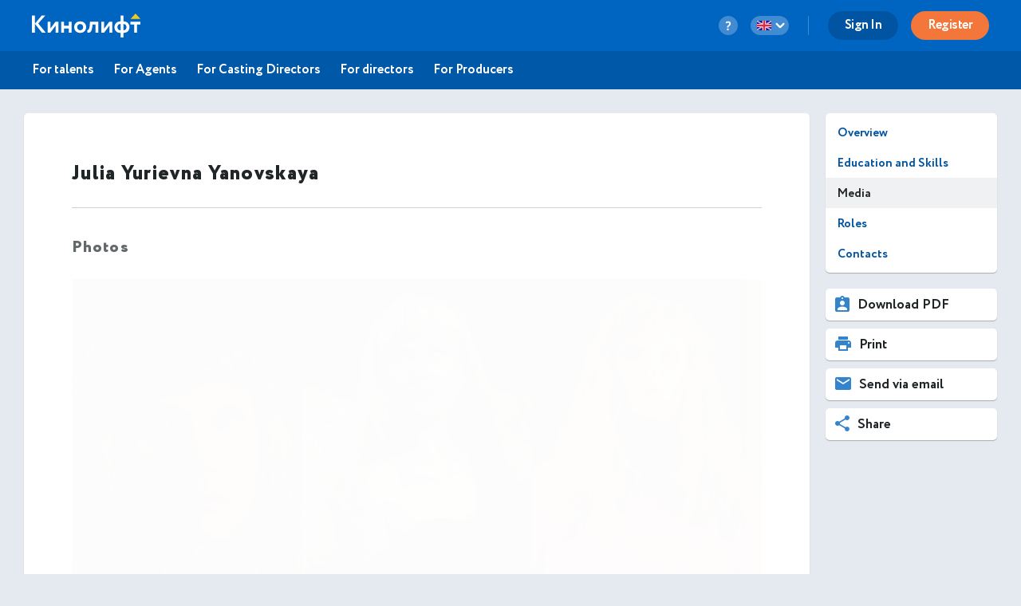

--- FILE ---
content_type: image/svg+xml
request_url: https://kinolift.com/static/main/i/icons/audio.svg
body_size: 418
content:
<svg xmlns="http://www.w3.org/2000/svg" width="24" height="24" viewBox="0 0 24 24">
    <path fill="#3383CD" fill-rule="evenodd" d="M12 0C5.376 0 0 5.376 0 12s5.376 12 12 12 12-5.376 12-12S18.624 0 12 0zm0 17.4A5.393 5.393 0 0 1 6.6 12c0-2.988 2.412-5.4 5.4-5.4 2.988 0 5.4 2.412 5.4 5.4 0 2.988-2.412 5.4-5.4 5.4zm0-6.6c-.66 0-1.2.54-1.2 1.2 0 .66.54 1.2 1.2 1.2.66 0 1.2-.54 1.2-1.2 0-.66-.54-1.2-1.2-1.2z"/>
</svg>
